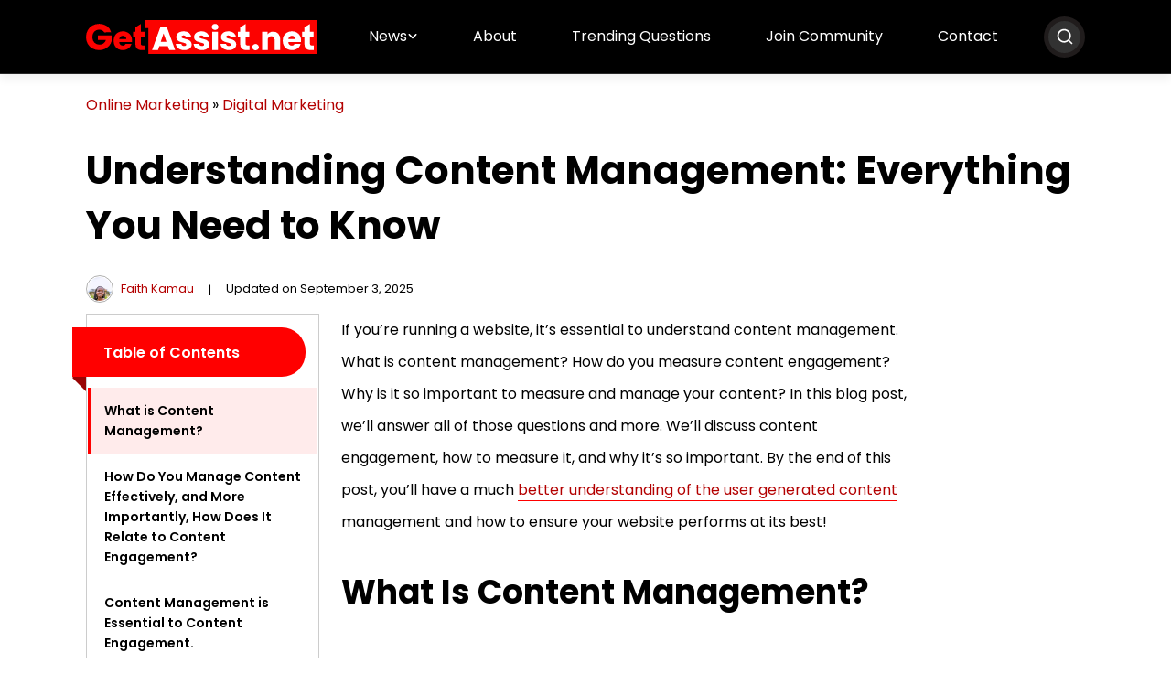

--- FILE ---
content_type: text/html; charset=UTF-8
request_url: https://getassist.net/understanding-content-management/
body_size: 17005
content:
<!DOCTYPE html>
<html lang="en-US">

<head>
    <meta charset="UTF-8">
    <meta name="viewport" content="width=device-width, initial-scale=1.0">
    <meta name="google-site-verification" content="4Hd_Yt8weUHegz1_002x-KLQ0JE-lPPnRG_rvg8hyqc" />
	<link rel="preload" href="/wp-content/themes/getassist.net/min/405055dd680fa1dcdfa2.woff2" fetchpriority="highest" as="font" crossorigin="">
	<link rel="preload" href="/wp-content/themes/getassist.net/min/08491d3f7fe7ae88ef44.woff2" fetchpriority="highest" as="font" crossorigin="">
	<link rel="preload" href="/wp-content/themes/getassist.net/min/91145014c0350c248ed2.woff2" fetchpriority="highest" as="font" crossorigin="">
	<link rel="preload" href="/wp-content/themes/getassist.net/min/d86662fe776dae29ea78.woff2" fetchpriority="highest" as="font" crossorigin="">
	<style>
		@font-face {
			font-display: swap;
			font-family: Poppins;
			font-style: normal;
			font-weight: 400;
			src: url(/wp-content/themes/getassist.net/min/405055dd680fa1dcdfa2.woff2) format("woff2"), url(/wp-content/themes/getassist.net/min/80946c0880373b223d9c.ttf) format("truetype")
		}

		@font-face {
			font-display: swap;
			font-family: Poppins;
			font-style: normal;
			font-weight: 500;
			src: url(/wp-content/themes/getassist.net/min/08491d3f7fe7ae88ef44.woff2) format("woff2"), url(/wp-content/themes/getassist.net/min/c5bf954f85d4e113650f.ttf) format("truetype")
		}

		@font-face {
			font-display: swap;
			font-family: Poppins;
			font-style: normal;
			font-weight: 600;
			src: url(/wp-content/themes/getassist.net/min/91145014c0350c248ed2.woff2) format("woff2"), url(/wp-content/themes/getassist.net/min/fbef39d5dbe4970ac472.ttf) format("truetype")
		}

		@font-face {
			font-display: swap;
			font-family: Poppins;
			font-style: normal;
			font-weight: 700;
			src: url(/wp-content/themes/getassist.net/min/d86662fe776dae29ea78.woff2) format("woff2"), url(/wp-content/themes/getassist.net/min/69376764e54ecb0c5b5b.ttf) format("truetype")
		}
	</style>
    <meta name='robots' content='index, follow, max-image-preview:large, max-snippet:-1, max-video-preview:-1' />
	<style>img:is([sizes="auto" i], [sizes^="auto," i]) { contain-intrinsic-size: 3000px 1500px }</style>
	
	<!-- This site is optimized with the Yoast SEO plugin v26.7 - https://yoast.com/wordpress/plugins/seo/ -->
	<title>Understanding Content Management: Everything You Need to Know</title>
	<meta name="description" content="By the end of this post, you&#039;ll have a much better understanding of content management and how to ensure your website performs at its best!" />
	<link rel="canonical" href="https://getassist.net/understanding-content-management/" />
	<meta property="og:locale" content="en_US" />
	<meta property="og:type" content="article" />
	<meta property="og:title" content="Understanding Content Management: Everything You Need to Know" />
	<meta property="og:description" content="By the end of this post, you&#039;ll have a much better understanding of content management and how to ensure your website performs at its best!" />
	<meta property="og:url" content="https://getassist.net/understanding-content-management/" />
	<meta property="og:site_name" content="Get Assistance with Your technical Products and Accounts" />
	<meta property="article:published_time" content="2022-09-15T11:12:53+00:00" />
	<meta property="article:modified_time" content="2025-09-03T05:31:31+00:00" />
	<meta property="og:image" content="https://getassist.net/wp-content/uploads/2022/09/CMS.webp" />
	<meta property="og:image:width" content="1000" />
	<meta property="og:image:height" content="600" />
	<meta property="og:image:type" content="image/webp" />
	<meta name="author" content="Faith Kamau" />
	<meta name="twitter:card" content="summary_large_image" />
	<meta name="twitter:label1" content="Written by" />
	<meta name="twitter:data1" content="Faith Kamau" />
	<meta name="twitter:label2" content="Est. reading time" />
	<meta name="twitter:data2" content="4 minutes" />
	<script type="application/ld+json" class="yoast-schema-graph">{"@context":"https://schema.org","@graph":[{"@type":"Article","@id":"https://getassist.net/understanding-content-management/#article","isPartOf":{"@id":"https://getassist.net/understanding-content-management/"},"author":{"name":"Faith Kamau","@id":"https://getassist.net/#/schema/person/46d0e8af094301ff4c75ca97f8765201"},"headline":"Understanding Content Management: Everything You Need to Know","datePublished":"2022-09-15T11:12:53+00:00","dateModified":"2025-09-03T05:31:31+00:00","mainEntityOfPage":{"@id":"https://getassist.net/understanding-content-management/"},"wordCount":841,"publisher":{"@id":"https://getassist.net/#organization"},"image":{"@id":"https://getassist.net/understanding-content-management/#primaryimage"},"thumbnailUrl":"https://getassist.net/wp-content/uploads/2022/09/CMS.webp","articleSection":["Digital Marketing"],"inLanguage":"en-US"},{"@type":"WebPage","@id":"https://getassist.net/understanding-content-management/","url":"https://getassist.net/understanding-content-management/","name":"Understanding Content Management: Everything You Need to Know","isPartOf":{"@id":"https://getassist.net/#website"},"primaryImageOfPage":{"@id":"https://getassist.net/understanding-content-management/#primaryimage"},"image":{"@id":"https://getassist.net/understanding-content-management/#primaryimage"},"thumbnailUrl":"https://getassist.net/wp-content/uploads/2022/09/CMS.webp","datePublished":"2022-09-15T11:12:53+00:00","dateModified":"2025-09-03T05:31:31+00:00","description":"By the end of this post, you'll have a much better understanding of content management and how to ensure your website performs at its best!","breadcrumb":{"@id":"https://getassist.net/understanding-content-management/#breadcrumb"},"inLanguage":"en-US","potentialAction":[{"@type":"ReadAction","target":["https://getassist.net/understanding-content-management/"]}]},{"@type":"ImageObject","inLanguage":"en-US","@id":"https://getassist.net/understanding-content-management/#primaryimage","url":"https://getassist.net/wp-content/uploads/2022/09/CMS.webp","contentUrl":"https://getassist.net/wp-content/uploads/2022/09/CMS.webp","width":1000,"height":600,"caption":"content management"},{"@type":"BreadcrumbList","@id":"https://getassist.net/understanding-content-management/#breadcrumb","itemListElement":[{"@type":"ListItem","position":1,"name":"Online Marketing","item":"https://getassist.net/category/online-marketing/"},{"@type":"ListItem","position":2,"name":"Digital Marketing","item":"https://getassist.net/category/online-marketing/digital-marketing/"},{"@type":"ListItem","position":3,"name":"Understanding Content Management: Everything You Need to Know"}]},{"@type":"WebSite","@id":"https://getassist.net/#website","url":"https://getassist.net/","name":"Get Assistance with Your technical Products and Accounts","description":"","publisher":{"@id":"https://getassist.net/#organization"},"potentialAction":[{"@type":"SearchAction","target":{"@type":"EntryPoint","urlTemplate":"https://getassist.net/?s={search_term_string}"},"query-input":{"@type":"PropertyValueSpecification","valueRequired":true,"valueName":"search_term_string"}}],"inLanguage":"en-US"},{"@type":"Organization","@id":"https://getassist.net/#organization","name":"GetAssist.net","url":"https://getassist.net/","logo":{"@type":"ImageObject","inLanguage":"en-US","@id":"https://getassist.net/#/schema/logo/image/","url":"https://getassist.net/wp-content/uploads/2019/11/cropped-logo.png","contentUrl":"https://getassist.net/wp-content/uploads/2019/11/cropped-logo.png","width":400,"height":134,"caption":"GetAssist.net"},"image":{"@id":"https://getassist.net/#/schema/logo/image/"}},{"@type":"Person","@id":"https://getassist.net/#/schema/person/46d0e8af094301ff4c75ca97f8765201","name":"Faith Kamau","image":{"@type":"ImageObject","inLanguage":"en-US","@id":"https://getassist.net/#/schema/person/image/","url":"https://getassist.net/wp-content/uploads/2025/07/Faith-Kamau.webp","contentUrl":"https://getassist.net/wp-content/uploads/2025/07/Faith-Kamau.webp","caption":"Faith Kamau"},"description":"Follow Me: • Digital Marketing Writer and Editor Faith Kamau, an editor and digital marketing writer having years of experience in this niche. She is a marketing strategist who has vast experience in developing and executing plans. Her comprehensive marketing articles help individuals and businesses to meet their goals. At GetAssist, she writes on marketing, marketing strategy, marketing consultancy, content strategy, digital marketing, and content marketing. She has worked at Letaji as a Social Media Marketer and Web Designer before joining GetAssist. Kamau works with an approach of creativity, moving forward with well-judged strategy and user-centered thinking. She also holds the responsibility of editing content before submission, helping her to provide reader-friendly and reliable content.","url":"https://getassist.net/author/faith-kamau/"}]}</script>
	<!-- / Yoast SEO plugin. -->


<!-- This site is optimized with the WP Speed Omnium plugin v1.0 -->
              <script> 
                    const loadScriptsTimer=setTimeout(loadScripts,5*1000);
                    function loadScripts(){document.querySelectorAll(`script[data-type="omniumLazyLoad"]`).forEach(function(elem){elem.setAttribute("src",elem.getAttribute("data-src")); elem.removeAttribute("data-src");elem.removeAttribute("data-type");})}
              </script>
              <!-- / WP Speed Omnium plugin. -->
<style id='classic-theme-styles-inline-css'>
/*! This file is auto-generated */
.wp-block-button__link{color:#fff;background-color:#32373c;border-radius:9999px;box-shadow:none;text-decoration:none;padding:calc(.667em + 2px) calc(1.333em + 2px);font-size:1.125em}.wp-block-file__button{background:#32373c;color:#fff;text-decoration:none}
</style>
<link rel='stylesheet' id='push-style-css' href='https://getassist.net/wp-content/plugins/push%20notification/style.css?ver=6.8.3' media='all' />
<link rel='stylesheet' id='image-zoom-css' href='https://getassist.net/wp-content/plugins/wp-image-modal/assets/css/minified/style.min.css?ver=1.0' media='all' />
<link rel='stylesheet' id='getassist-css' href='https://getassist.net/wp-content/themes/getassist.net/min/frontend/css/minified/style.min.131dae6992b0820682c7.css' media='all' />
<script id="jquery-core-js" data-type="omniumLazyLoad" data-src="https://getassist.net/wp-includes/js/jquery/jquery.min.js?ver=3.7.1"></script>
<!-- Google tag (gtag.js) -->
<script async data-type="omniumLazyLoad" data-src="https://www.googletagmanager.com/gtag/js?id=G-PJKLQC2RNS"></script>
<script data-type="omniumLazyLoad" data-src="[data-uri]"></script>
<script type="text/javascript" data-type="omniumLazyLoad" data-src="[data-uri]"></script>

<script async
     crossorigin="anonymous" data-type="omniumLazyLoad" data-src="https://pagead2.googlesyndication.com/pagead/js/adsbygoogle.js?client=ca-pub-4464890519965808"></script>
	<script async nonce="BjfU4hJOHuox_kuOpYcHYA" data-type="omniumLazyLoad" data-src="https://fundingchoicesmessages.google.com/i/pub-4464890519965808?ers=1"></script><script nonce="BjfU4hJOHuox_kuOpYcHYA" data-type="omniumLazyLoad" data-src="[data-uri]"></script>


    <!-- Google Tag Manager -->
<script data-type="omniumLazyLoad" data-src="[data-uri]"></script>
    <!-- End Google Tag Manager -->

    <link rel="icon" href="https://getassist.net/wp-content/uploads/2022/02/ga-logo-150x150.png" sizes="32x32" />
<link rel="icon" href="https://getassist.net/wp-content/uploads/2022/02/ga-logo.png" sizes="192x192" />
<link rel="apple-touch-icon" href="https://getassist.net/wp-content/uploads/2022/02/ga-logo.png" />
<meta name="msapplication-TileImage" content="https://getassist.net/wp-content/uploads/2022/02/ga-logo.png" />
		<style id="wp-custom-css">
			ins.ga-ads:empty {
    background: #ccc;
    position: relative;
    display: flex !important;
    align-items: center;
    justify-content: center;
}

ins.ga-ads:empty:before {
    border: 2px solid #00000063;
    color: #00000063;
    border-radius: 50%;
    content: "Ad";
    width: 48px;
    height: 48px;
    display: flex;
    align-items: center;
    justify-content: center;
    position: absolute;
    left: 50%;
    top: 50%;
    transform: translate(-50%, -50%);
}

ins.ga-ads-280 {
    min-height: 280px;
    width: 100%;
}

.clear-both {
	clear: both;
}		</style>
		</head>

<body class="wp-singular post-template-default single single-post postid-38782 single-format-standard wp-custom-logo wp-theme-getassistnet"	  
<noscript><iframe src="https://www.googletagmanager.com/ns.html?id=GTM-KN6N4QRX"
height="0" width="0" style="display:none;visibility:hidden"></iframe></noscript>
<!-- End Google Tag Manager (noscript) -->
	

    <header>
	  <!-- header start -->
        <div class="navigation-menu bg-black">
            <div class="container">
                <div class="site-navbar">
                    <a href="https://getassist.net/" class="site-logo me-md-0 me-3" ><img src="https://getassist.net/wp-content/uploads/2023/05/logo.svg" alt=""width="100%"height="100%" class="img-fluid" aria-label="logo"></a>                    <div class="d-flex align-items-center nav-toggler-container">
                        <div class="nav-toggler">
                            <svg xmlns="http://www.w3.org/2000/svg" width="25" height="21" viewbox="0 0 25 21" fill="#000" aria-label="toggle">
                                <path
                                    d="M22.9514 14.5215H2.63892C2.43172 14.5215 2.233 14.6038 2.08649 14.7503C1.93998 14.8968 1.85767 15.0955 1.85767 15.3027L1.85767 16.8652C1.85767 17.0724 1.93998 17.2711 2.08649 17.4177C2.233 17.5642 2.43172 17.6465 2.63892 17.6465H22.9514C23.1586 17.6465 23.3573 17.5642 23.5038 17.4177C23.6504 17.2711 23.7327 17.0724 23.7327 16.8652V15.3027C23.7327 15.0955 23.6504 14.8968 23.5038 14.7503C23.3573 14.6038 23.1586 14.5215 22.9514 14.5215ZM22.9514 8.27148H2.63892C2.43172 8.27148 2.233 8.35379 2.08649 8.50031C1.93998 8.64682 1.85767 8.84553 1.85767 9.05273L1.85767 10.6152C1.85767 10.8224 1.93998 11.0211 2.08649 11.1677C2.233 11.3142 2.43172 11.3965 2.63892 11.3965H22.9514C23.1586 11.3965 23.3573 11.3142 23.5038 11.1677C23.6504 11.0211 23.7327 10.8224 23.7327 10.6152V9.05273C23.7327 8.84553 23.6504 8.64682 23.5038 8.50031C23.3573 8.35379 23.1586 8.27148 22.9514 8.27148ZM22.9514 2.02148H2.63892C2.43172 2.02148 2.233 2.10379 2.08649 2.25031C1.93998 2.39682 1.85767 2.59553 1.85767 2.80273L1.85767 4.36523C1.85767 4.57243 1.93998 4.77115 2.08649 4.91766C2.233 5.06417 2.43172 5.14648 2.63892 5.14648H22.9514C23.1586 5.14648 23.3573 5.06417 23.5038 4.91766C23.6504 4.77115 23.7327 4.57243 23.7327 4.36523V2.80273C23.7327 2.59553 23.6504 2.39682 23.5038 2.25031C23.3573 2.10379 23.1586 2.02148 22.9514 2.02148Z" />
                            </svg>                        </div>
												<div class="nav-search-icon">
<svg width="20" height="20" fill="#fff" viewbox="0 0 24 24" xmlns="http://www.w3.org/2000/svg"><path d="M21.71 20.29 18 16.61A9 9 0 1 0 16.61 18l3.68 3.68a1 1 0 0 0 1.42 0 1 1 0 0 0 0-1.39M11 18a7 7 0 1 1 7-7 7 7 0 0 1-7 7"/></svg>
                           </div>
                        <div class="overlay-search">
                            
                            <div id="hero-srch-wrap">
                               
                                <div class="overlay-content">
                                    <form role="search" action="https://getassist.net/">
    <input id="search" type="search" placeholder="Search Here..." value="" name="s" title="Search for:" />
    <button aria-label="Search Submit">
        <svg xmlns="http://www.w3.org/2000/svg" width="16" height="16" viewbox="0 0 16 16" fill="#fff">
                                    <path d="M15.7812 14.0612L12.6656 10.9456C12.525 10.805 12.3344 10.7269 12.1344 10.7269H11.625C12.4875 9.62374 13 8.23624 13 6.72687C13 3.13624 10.0906 0.226868 6.5 0.226868C2.90937 0.226868 0 3.13624 0 6.72687C0 10.3175 2.90937 13.2269 6.5 13.2269C8.00937 13.2269 9.39687 12.7144 10.5 11.8519V12.3612C10.5 12.5612 10.5781 12.7519 10.7187 12.8925L13.8344 16.0081C14.1281 16.3019 14.6031 16.3019 14.8937 16.0081L15.7781 15.1237C16.0719 14.83 16.0719 14.355 15.7812 14.0612ZM6.5 10.7269C4.29062 10.7269 2.5 8.93937 2.5 6.72687C2.5 4.51749 4.2875 2.72687 6.5 2.72687C8.70937 2.72687 10.5 4.51437 10.5 6.72687C10.5 8.93624 8.7125 10.7269 6.5 10.7269Z"/>
                                </svg>    </button>
</form>                                </div>
                            </div>
							<div class="closeSrchBar">
							  <svg width="40" height="40" viewbox="0 0 24 24" fill="#fff" xmlns="http://www.w3.org/2000/svg">
								<path fill-rule="evenodd"
									d="m13.414 12 5.293-5.293a.999.999 0 1 0-1.414-1.414L12 10.586 6.707 5.293a.999.999 0 1 0-1.414 1.414L10.586 12l-5.293 5.293a.999.999 0 1 0 1.414 1.414L12 13.414l5.293 5.293a.997.997 0 0 0 1.414 0 1 1 0 0 0 0-1.414z">
								</path>
							  </svg>
						  </div>
                        </div>
						                    </div>
                    <ul class='parent-menu'><li class='dropdown'>
<a  href='https://getassist.net/news/' title='News' >News</a>
<ul>
<li>
<a  href='https://getassist.net/category/global-tech-news/' title='Global Tech News' >Global Tech News</a>
</li>
</ul>
</li>
<li>
<a  href='https://getassist.net/about-us/' title='About' >About</a>
</li>
<li>
<a  href='https://forum.getassist.net/forums/tech-discussions.5/' title='Trending Questions' >Trending Questions</a>
</li>
<li>
<a  href='https://forum.getassist.net/' title='Join Community' >Join Community</a>
</li>
<li>
<a  href='https://getassist.net/contact-us/' title='Contact' >Contact</a>
</li>
</ul>                </div>
            </div>
        </div>
    </header>
    <div class="container all-page mt-3 mt-md-4 mt-lg-5">
        
<p id="breadcrumbs"><span><span><a href="https://getassist.net/category/online-marketing/">Online Marketing</a></span> » <span><a href="https://getassist.net/category/online-marketing/digital-marketing/">Digital Marketing</a></span></span></p><h1 class="mb-4">
    Understanding Content Management: Everything You Need to Know</h1>
<div class="d-flex align-items-center post-meta">
    <div class="mb-1 mb-md-0 mb-lg-0 p-auth-info">
        <a href="https://getassist.net/author/faith-kamau/"  aria-label="author"><img alt='' src='https://getassist.net/wp-content/uploads/2025/07/Faith-Kamau.webp' srcset='https://getassist.net/wp-content/uploads/2025/07/Faith-Kamau.webp 2x' class='avatar avatar-30 photo img-fluid rounded-circle' height='30' width='30' decoding='async'/></a><a class="ms-2" href="https://getassist.net/author/faith-kamau/">Faith Kamau</a>        <ul class="d-flex m-0 p-0"><li><a href="https://www.linkedin.com/in/faith-kamau-/" rel="nofollow" target="_blank"><svg xmlns="http://www.w3.org/2000/svg" width="16" height="16" viewbox="0 0 16 16" fill="#000">
                                    <path
                                        d="M4.95772 14H2.05522V4.65312H4.95772V14ZM3.50491 3.37812C2.57679 3.37812 1.82397 2.60937 1.82397 1.68124C1.82397 1.23543 2.00107 0.807877 2.31631 0.49264C2.63155 0.177403 3.0591 0.000305176 3.50491 0.000305176C3.95072 0.000305176 4.37828 0.177403 4.69351 0.49264C5.00875 0.807877 5.18585 1.23543 5.18585 1.68124C5.18585 2.60937 4.43272 3.37812 3.50491 3.37812ZM15.8208 14H12.9246V9.44999C12.9246 8.36562 12.9027 6.97499 11.4155 6.97499C9.90647 6.97499 9.67522 8.15312 9.67522 9.37187V14H6.77585V4.65312H9.5596V5.92812H9.60022C9.98772 5.19374 10.9343 4.41874 12.3465 4.41874C15.284 4.41874 15.824 6.35312 15.824 8.86562V14H15.8208Z" />
                                </svg></a></li></ul>    </div>
    <span class="pipe mx-3">|</span>
    <span class="mb-1 mb-md-0 mb-lg-0"> 
        Updated on September 3, 2025    </span>
    </div>        <div class="row mt-lg-5 mt-2 single-page">
            <div class="col-lg-3 mb-4 mb-lg-0">
                <div class="sidebar-main">
					
                            
                                <div class="sidebar-menu-class">
                                    <div class="table-ribbon">
                                        <div class="table-h"><svg id="icon-position" width="20" height="20" fill="none" viewbox="0 0 16 16" xmlns="http://www.w3.org/2000/svg">
                                <path d="m1.4007 10.644h8.1981c0.05266 0 0.10482-0.0103 0.15348-0.0304 0.04866-0.0202 0.09288-0.0497 0.13012-0.087 0.03723-0.0372 0.06677-0.0814 0.0869-0.1301 0.02013-0.0486 0.03048-0.1008 0.03044-0.1534v-1.1982c4e-5 -0.05266-0.01031-0.10481-0.03044-0.15348-0.02013-0.04866-0.04967-0.09287-0.0869-0.13011-0.03724-0.03724-0.08146-0.06677-0.13012-0.08691-0.04866-0.02013-0.10082-0.03047-0.15348-0.03043h-8.1981c-0.05266-4e-5 -0.10481 0.0103-0.15348 0.03043-0.04866 0.02014-0.09288 0.04967-0.13011 0.08691-0.03724 0.03724-0.06677 0.08145-0.08691 0.13011-0.02013 0.04867-0.030475 0.10082-0.030434 0.15348v1.1982c-4.1e-5 0.0526 0.010304 0.1048 0.030434 0.1534 0.02014 0.0487 0.04967 0.0929 0.08691 0.1301 0.03723 0.0373 0.08145 0.0668 0.13011 0.087 0.04867 0.0201 0.10082 0.0304 0.15348 0.0304zm0-8h8.1981c0.05266 4e-5 0.10482-0.0103 0.15348-0.03044 0.04866-0.02013 0.09288-0.04966 0.13012-0.0869 0.03723-0.03724 0.06677-0.08146 0.0869-0.13012s0.03048-0.10082 0.03044-0.15348v-1.1981c4e-5 -0.052659-0.01031-0.10481-0.03044-0.15348s-0.04967-0.092878-0.0869-0.13012c-0.03724-0.037238-0.08146-0.06677-0.13012-0.086904s-0.10082-0.030477-0.15348-0.030436h-8.1981c-0.05266-4.1e-5 -0.10481 0.010302-0.15348 0.030436-0.04866 0.020134-0.09288 0.049666-0.13011 0.086904-0.03724 0.037239-0.06677 0.081454-0.08691 0.13012-0.02013 0.048663-0.030475 0.10082-0.030434 0.15348v1.1981c-4.1e-5 0.05266 0.010304 0.10482 0.030434 0.15348 0.02014 0.04866 0.04967 0.09288 0.08691 0.13012 0.03723 0.03724 0.08145 0.06677 0.13011 0.0869 0.04867 0.02014 0.10082 0.03048 0.15348 0.03044zm13.099 2h-13c-0.13261 0-0.25979 0.05268-0.35356 0.14644-0.09377 0.09377-0.14644 0.22095-0.14644 0.35356v1c0 0.13261 0.052674 0.25978 0.14644 0.35355s0.22095 0.14645 0.35356 0.14645h13c0.1326 0 0.2597-0.05268 0.3535-0.14645s0.1465-0.22094 0.1465-0.35355v-1c0-0.13261-0.0527-0.25979-0.1465-0.35356-0.0938-0.09376-0.2209-0.14644-0.3535-0.14644zm0 8h-13c-0.13261 0-0.25979 0.0527-0.35356 0.1464-0.09377 0.0938-0.14644 0.221-0.14644 0.3536v1c0 0.1326 0.052674 0.2598 0.14644 0.3535 0.09377 0.0938 0.22095 0.1465 0.35356 0.1465h13c0.1326 0 0.2597-0.0527 0.3535-0.1465 0.0938-0.0937 0.1465-0.2209 0.1465-0.3535v-1c0-0.1326-0.0527-0.2598-0.1465-0.3536-0.0938-0.0937-0.2209-0.1464-0.3535-0.1464z" fill="#fff"/>
                            </svg>Table of Contents
                                </div>
                                </div>
                                <ul class="table-list"><li><a href="#what-is-content-management">What is Content Management?</a></li><li><a href="#how-do-you-manage-content-effectively-and-more-importantly-how-does-it-relate-to-content-engagement">How Do You Manage Content Effectively, and More Importantly, How Does It Relate to Content Engagement?</a></li><li><a href="#content-management-is-essential-to-content-engagement">Content Management is Essential to Content Engagement.</a></li><li><a href="#why-is-it-important-to-measure-content-engagement">Why is It Important to Measure Content Engagement?</a></li><li><a href="#seo-tips-for-improving-content-engagement">SEO Tips for Improving Content Engagement:</a></li></ul></ul></div>
                            <!-- side -->
<ins class="adsbygoogle"
     style="display:block"
     data-ad-client="ca-pub-4464890519965808"
     data-ad-slot="2414549346"
     data-ad-format="auto"
     data-full-width-responsive="true"></ins>
<script>
     (adsbygoogle = window.adsbygoogle || []).push({});
</script>				</div>
            </div>
            <div class="col-lg-7">
                
<p>If you&#8217;re running a website, it&#8217;s essential to understand content management. What is content management? How do you measure content engagement? Why is it so important to measure and manage your content? In this blog post, we&#8217;ll answer all of those questions and more. We&#8217;ll discuss content engagement, how to measure it, and why it&#8217;s so important. By the end of this post, you&#8217;ll have a much <a href="https://getassist.net/benefits-of-user-generated-content/">better understanding of the user generated content </a>management and how to ensure your website performs at its best!</p>



<h2 id='what-is-content-management'><strong>What is Content Management?</strong></h2>



<p>Content management is the process of planning, creating, and controlling content. It includes developing strategies and systems to manage content throughout its lifecycle. Content management can be applied to any content, including text, images, videos, and documents. There are many different content management systems available. Some are web-based, while others are installed on a server. Some are open source, while others are proprietary. The right content management system for your organization will depend on your needs and budget.</p>



<h2 id='how-do-you-manage-content-effectively-and-more-importantly-how-does-it-relate-to-content-engagement'><strong>How Do You Manage Content Effectively, and More Importantly, How Does It Relate to Content Engagement?</strong></h2>



<p>Content management is creating, editing, publishing, and maintaining content. It&#8217;s a complex task that requires careful planning and execution. There are many different factors to consider when managing content, including:</p><div  style="clear:both;float:left;width:100%;margin:0 0 20px 0;"><!-- before content -->
<ins class="adsbygoogle ga-ads ga-ads-280"
     style="display:block"
     data-ad-client="ca-pub-4464890519965808"
     data-ad-slot="7354099652"
     data-ad-format="auto"
     data-full-width-responsive="true"></ins>
<script>
     (adsbygoogle = window.adsbygoogle || []).push({});
</script></div>



<ul class="wp-block-list">
<li>The type of content you&#8217;re creating (e.g., blog posts, ebooks, whitepapers)</li>



<li>Your target audience (e.g., their needs, wants, and pain points)</li>



<li>Your distribution channels (e.g., social media, email marketing)</li>



<li>Your resources (e.g., time, budget, team members)</li>
</ul>



<p>You can use many different tools and strategies to manage your content effectively. But before we get into that, let&#8217;s first examine why content management is so important.</p>



<h2 id='content-management-is-essential-to-content-engagement'><strong>Content Management is Essential to Content Engagement.</strong></h2>



<p>Content engagement is getting your target audience to interact with your content. It&#8217;s the key to driving results from your content marketing efforts. And it all starts with creating high-quality, relevant, and engaging content.</p>



<p>But simply creating great content isn&#8217;t enough. You also need to ensure that your target audience sees and interacts with it. That&#8217;s where <a href="https://getassist.net/how-to-become-guru-of-content-creation/">effective content management</a> comes in. By managing your content effectively, you can ensure that your target audience will see and engage with your content, ultimately leading to better results for your business. There are several different ways to measure content engagement, including:</p><div  style="clear:both;float:left;width:100%;margin:0 0 20px 0;"><ins class="adsbygoogle ga-ads ga-ads-280"
     style="display:block; text-align:center;"
     data-ad-layout="in-article"
     data-ad-format="fluid"
     data-ad-client="ca-pub-4464890519965808"
     data-ad-slot="2400224716"></ins>
<script>
     (adsbygoogle = window.adsbygoogle || []).push({});
</script></div>



<ul class="wp-block-list">
<li>Time on page</li>



<li>Pages per visit</li>



<li>Bounce rate</li>



<li>Shares and likes</li>



<li>Comments and reviews</li>
</ul>



<p>These metrics can give you insights into how your target audience interacts with your content. By monitoring these metrics, you can make changes to improve content engagement. For example, if you see people spending very little time on your website, you may need to make changes to the design or the content itself. Or, if you see that people are bouncing off your site after only viewing one page, you may need to ensure that your content is more relevant and engaging.</p>



<p>Content management is essential to content engagement because it helps ensure that your target audience sees and interacts with your content. Without effective content management, your content marketing efforts will likely fall flat.</p>



<h2 id='why-is-it-important-to-measure-content-engagement'><strong>Why is It Important to Measure Content Engagement?</strong></h2>



<p>Content engagement is important because it&#8217;s the key to driving results from your content marketing efforts. By monitoring metrics such as time on page, pages per visit, and bounce rate, you can get insights into how your target audience interacts with your content. And by making changes to improve content engagement, you can drive more traffic and conversions from your content marketing campaigns.</p>



<h2 id='seo-tips-for-improving-content-engagement'><strong>SEO Tips for Improving Content Engagement:</strong></h2>



<p>If you want to improve your content engagement, there are a few things you can do:</p>



<ol class="wp-block-list">
<li>Make sure your content is high quality and informative. No one wants to read something boring or full of errors.</li>



<li>Use keyword-rich titles and descriptions. This will help your content appear in search engines, making it more likely that people will find and read it.</li>



<li>Promote your content through social media and other channels. The more people see your content, the greater the chance that someone will engage with it.</li>



<li>Don&#8217;t forget to measure your results!</li>
</ol>



<p>Use analytics tools to track how much traffic your content is getting, how long people spend on it, and what kind of engagement they have. This feedback will help you fine-tune your content strategy and ensure that your efforts are paying off.</p>



<p>In conclusion, content management is a process of creating, editing, publishing, and maintaining content. It includes developing strategies and systems to manage content throughout its life cycle. It helps ensure that the target audience sees and engages with the content. It is essential to measure content engagement because it&#8217;s the key to driving results from your content marketing efforts. By monitoring metrics such as time on page, pages per visit, and bounce rate, you can get insights into how your target audience interacts with your content. And by making changes to improve content engagement, you can drive more traffic and conversions from your content marketing campaigns.</p>



<br><br><center><hr style="width:10%;background: #000000; height:1px;"></center>
</p><!-- Display ads Auto deskt 1 -->
<ins class="adsbygoogle ga-ads ga-ads-280"
     style="display:block"
     data-ad-client="ca-pub-4464890519965808"
     data-ad-slot="6534293570"
     data-ad-format="auto"
     data-full-width-responsive="true"></ins>
<script>
     (adsbygoogle = window.adsbygoogle || []).push({});
</script>
</br><div class="written-by row align-items-center mx-0">
                            <div class="col-md-2  mb-2 mb-lg-0 ps-lg-4">
                                <img src="https://getassist.net/wp-content/uploads/2025/07/Faith-Kamau.webp" class="img-fluid rounded-circle p-1" alt="Faith Kamau" width="100" height="100" />
                            </div>
                            <div class="col-md-10">
                                <div class="author-name mb-2">
                                    <a href="https://getassist.net/author/faith-kamau/">Faith Kamau</a>
                                </div>
                                <p class="author-bio mb-0">Digital Marketing Writer and Editor</p><hr class="my-2"/><ul class="list-unstyled top-social-icon m-0 p-0"><li><a href="https://www.linkedin.com/in/faith-kamau-/" rel="nofollow" target="_blank" aria-label="linkedin"><svg xmlns="http://www.w3.org/2000/svg" width="16" height="16" viewbox="0 0 16 16" fill="#000">
                                    <path
                                        d="M4.95772 14H2.05522V4.65312H4.95772V14ZM3.50491 3.37812C2.57679 3.37812 1.82397 2.60937 1.82397 1.68124C1.82397 1.23543 2.00107 0.807877 2.31631 0.49264C2.63155 0.177403 3.0591 0.000305176 3.50491 0.000305176C3.95072 0.000305176 4.37828 0.177403 4.69351 0.49264C5.00875 0.807877 5.18585 1.23543 5.18585 1.68124C5.18585 2.60937 4.43272 3.37812 3.50491 3.37812ZM15.8208 14H12.9246V9.44999C12.9246 8.36562 12.9027 6.97499 11.4155 6.97499C9.90647 6.97499 9.67522 8.15312 9.67522 9.37187V14H6.77585V4.65312H9.5596V5.92812H9.60022C9.98772 5.19374 10.9343 4.41874 12.3465 4.41874C15.284 4.41874 15.824 6.35312 15.824 8.86562V14H15.8208Z" />
                                </svg></a></li></ul>  </div>
                        </div>            </div>
            <div class="col-lg-2 mt-2">
                <div class="sidebar-fix-add">
<!-- sidebar fix ads -->
<ins class="adsbygoogle"
     style="display:block"
     data-ad-client="ca-pub-4464890519965808"
     data-ad-slot="1259348063"
     data-ad-format="auto"
     data-full-width-responsive="true"></ins>
<script>
     (adsbygoogle = window.adsbygoogle || []).push({});
</script>

</div>
            </div>
        </div>
    </div>

<div class="container mt-lg-5 mt-md-4 mt-3">
    <div class="section-title-2 mb-3"><span>Related Posts</span></div>    <div class="row">
        <div class="col-lg-3 col-md-6"><div class="card">
                            <div class="card-img placeholder-img"><a href="https://getassist.net/guide-to-building-a-long-lasting-marketing-strategy/" >
                                        <img width="1000" height="600" src="https://getassist.net/wp-content/uploads/2026/01/marketing-stargety.webp" class="img-fluid wp-post-image" alt="marketing stargety" decoding="async" fetchpriority="high" srcset="https://getassist.net/wp-content/uploads/2026/01/marketing-stargety.webp 1000w, https://getassist.net/wp-content/uploads/2026/01/marketing-stargety-300x180.webp 300w, https://getassist.net/wp-content/uploads/2026/01/marketing-stargety-768x461.webp 768w, https://getassist.net/wp-content/uploads/2026/01/marketing-stargety-150x90.webp 150w" sizes="(max-width: 1000px) 100vw, 1000px" />
                                    </a></div><div class="p-3"><a href="https://getassist.net/category/online-marketing/digital-marketing/" class="card-cat">Digital Marketing</a><span class="date-b d-flex align-items-center"><svg class="me-2" fill="none" width="17" height="17" viewbox="0 0 17 17" xmlns="http://www.w3.org/2000/svg">
                                    <path d="m1.0131 15.227c0 0.8281 0.67188 1.5 1.5 1.5h11c0.8281 0 1.5-0.6719 1.5-1.5v-8.5h-14v8.5zm10-6.125c0-0.20625 0.1687-0.375 0.375-0.375h1.25c0.2062 0 0.375 0.16875 0.375 0.375v1.25c0 0.2062-0.1688 0.375-0.375 0.375h-1.25c-0.2063 0-0.375-0.1688-0.375-0.375v-1.25zm0 4c0-0.2063 0.1687-0.375 0.375-0.375h1.25c0.2062 0 0.375 0.1687 0.375 0.375v1.25c0 0.2062-0.1688 0.375-0.375 0.375h-1.25c-0.2063 0-0.375-0.1688-0.375-0.375v-1.25zm-4-4c0-0.20625 0.16875-0.375 0.375-0.375h1.25c0.20625 0 0.375 0.16875 0.375 0.375v1.25c0 0.2062-0.16875 0.375-0.375 0.375h-1.25c-0.20625 0-0.375-0.1688-0.375-0.375v-1.25zm0 4c0-0.2063 0.16875-0.375 0.375-0.375h1.25c0.20625 0 0.375 0.1687 0.375 0.375v1.25c0 0.2062-0.16875 0.375-0.375 0.375h-1.25c-0.20625 0-0.375-0.1688-0.375-0.375v-1.25zm-4-4c0-0.20625 0.16875-0.375 0.375-0.375h1.25c0.20625 0 0.375 0.16875 0.375 0.375v1.25c0 0.2062-0.16875 0.375-0.375 0.375h-1.25c-0.20625 0-0.375-0.1688-0.375-0.375v-1.25zm0 4c0-0.2063 0.16875-0.375 0.375-0.375h1.25c0.20625 0 0.375 0.1687 0.375 0.375v1.25c0 0.2062-0.16875 0.375-0.375 0.375h-1.25c-0.20625 0-0.375-0.1688-0.375-0.375v-1.25zm10.5-10.375h-1.5v-1.5c0-0.275-0.225-0.5-0.5-0.5h-1c-0.275 0-0.5 0.225-0.5 0.5v1.5h-4v-1.5c0-0.275-0.225-0.5-0.5-0.5h-1c-0.275 0-0.5 0.225-0.5 0.5v1.5h-1.5c-0.82812 0-1.5 0.67187-1.5 1.5v1.5h14v-1.5c0-0.82813-0.6719-1.5-1.5-1.5z" fill="#595959"/>
                                </svg>January 13, 2026</span><a href="https://getassist.net/guide-to-building-a-long-lasting-marketing-strategy/"  class="card-title">
                    A Complete Guide to Building a Marketing Strategy That Lasts
                </a><hr/><a href="https://getassist.net/author/faith-kamau/" class="me-2" aria-label="author"><img alt='' src='https://getassist.net/wp-content/uploads/2025/07/Faith-Kamau.webp' srcset='https://getassist.net/wp-content/uploads/2025/07/Faith-Kamau.webp 2x' class='avatar avatar-45 photo img-fluid shadow rounded-circle' height='45' width='45' decoding='async'/></a><a class="author-name" href="https://getassist.net/author/faith-kamau/">Faith Kamau</a></div></div></div><div class="col-lg-3 col-md-6"><div class="card">
                            <div class="card-img placeholder-img"><a href="https://getassist.net/why-companies-fail-at-online-marketing/" >
                                        <img width="1000" height="600" src="https://getassist.net/wp-content/uploads/2025/11/why-companies-fail-at-online-marketing.webp" class="img-fluid wp-post-image" alt="why companies fail at online marketing" decoding="async" loading="lazy" srcset="https://getassist.net/wp-content/uploads/2025/11/why-companies-fail-at-online-marketing.webp 1000w, https://getassist.net/wp-content/uploads/2025/11/why-companies-fail-at-online-marketing-300x180.webp 300w, https://getassist.net/wp-content/uploads/2025/11/why-companies-fail-at-online-marketing-768x461.webp 768w, https://getassist.net/wp-content/uploads/2025/11/why-companies-fail-at-online-marketing-150x90.webp 150w" sizes="auto, (max-width: 1000px) 100vw, 1000px" />
                                    </a></div><div class="p-3"><a href="https://getassist.net/category/online-marketing/digital-marketing/" class="card-cat">Digital Marketing</a><span class="date-b d-flex align-items-center"><svg class="me-2" fill="none" width="17" height="17" viewbox="0 0 17 17" xmlns="http://www.w3.org/2000/svg">
                                    <path d="m1.0131 15.227c0 0.8281 0.67188 1.5 1.5 1.5h11c0.8281 0 1.5-0.6719 1.5-1.5v-8.5h-14v8.5zm10-6.125c0-0.20625 0.1687-0.375 0.375-0.375h1.25c0.2062 0 0.375 0.16875 0.375 0.375v1.25c0 0.2062-0.1688 0.375-0.375 0.375h-1.25c-0.2063 0-0.375-0.1688-0.375-0.375v-1.25zm0 4c0-0.2063 0.1687-0.375 0.375-0.375h1.25c0.2062 0 0.375 0.1687 0.375 0.375v1.25c0 0.2062-0.1688 0.375-0.375 0.375h-1.25c-0.2063 0-0.375-0.1688-0.375-0.375v-1.25zm-4-4c0-0.20625 0.16875-0.375 0.375-0.375h1.25c0.20625 0 0.375 0.16875 0.375 0.375v1.25c0 0.2062-0.16875 0.375-0.375 0.375h-1.25c-0.20625 0-0.375-0.1688-0.375-0.375v-1.25zm0 4c0-0.2063 0.16875-0.375 0.375-0.375h1.25c0.20625 0 0.375 0.1687 0.375 0.375v1.25c0 0.2062-0.16875 0.375-0.375 0.375h-1.25c-0.20625 0-0.375-0.1688-0.375-0.375v-1.25zm-4-4c0-0.20625 0.16875-0.375 0.375-0.375h1.25c0.20625 0 0.375 0.16875 0.375 0.375v1.25c0 0.2062-0.16875 0.375-0.375 0.375h-1.25c-0.20625 0-0.375-0.1688-0.375-0.375v-1.25zm0 4c0-0.2063 0.16875-0.375 0.375-0.375h1.25c0.20625 0 0.375 0.1687 0.375 0.375v1.25c0 0.2062-0.16875 0.375-0.375 0.375h-1.25c-0.20625 0-0.375-0.1688-0.375-0.375v-1.25zm10.5-10.375h-1.5v-1.5c0-0.275-0.225-0.5-0.5-0.5h-1c-0.275 0-0.5 0.225-0.5 0.5v1.5h-4v-1.5c0-0.275-0.225-0.5-0.5-0.5h-1c-0.275 0-0.5 0.225-0.5 0.5v1.5h-1.5c-0.82812 0-1.5 0.67187-1.5 1.5v1.5h14v-1.5c0-0.82813-0.6719-1.5-1.5-1.5z" fill="#595959"/>
                                </svg>November 17, 2025</span><a href="https://getassist.net/why-companies-fail-at-online-marketing/"  class="card-title">
                    Why Do So Many Companies Fail at Online Marketing?
                </a><hr/><a href="https://getassist.net/author/faith-kamau/" class="me-2" aria-label="author"><img alt='' src='https://getassist.net/wp-content/uploads/2025/07/Faith-Kamau.webp' srcset='https://getassist.net/wp-content/uploads/2025/07/Faith-Kamau.webp 2x' class='avatar avatar-45 photo img-fluid shadow rounded-circle' height='45' width='45' loading='lazy' decoding='async'/></a><a class="author-name" href="https://getassist.net/author/faith-kamau/">Faith Kamau</a></div></div></div><div class="col-lg-3 col-md-6"><div class="card">
                            <div class="card-img placeholder-img"><a href="https://getassist.net/klaviyo-alternatives-for-ecommerce-marketing/" >
                                        <img width="1000" height="600" src="https://getassist.net/wp-content/uploads/2025/11/Klaviyo-Alternatives.webp" class="img-fluid wp-post-image" alt="Klaviyo Alternatives" decoding="async" loading="lazy" srcset="https://getassist.net/wp-content/uploads/2025/11/Klaviyo-Alternatives.webp 1000w, https://getassist.net/wp-content/uploads/2025/11/Klaviyo-Alternatives-300x180.webp 300w, https://getassist.net/wp-content/uploads/2025/11/Klaviyo-Alternatives-768x461.webp 768w, https://getassist.net/wp-content/uploads/2025/11/Klaviyo-Alternatives-150x90.webp 150w" sizes="auto, (max-width: 1000px) 100vw, 1000px" />
                                    </a></div><div class="p-3"><a href="https://getassist.net/category/online-marketing/digital-marketing/" class="card-cat">Digital Marketing</a><span class="date-b d-flex align-items-center"><svg class="me-2" fill="none" width="17" height="17" viewbox="0 0 17 17" xmlns="http://www.w3.org/2000/svg">
                                    <path d="m1.0131 15.227c0 0.8281 0.67188 1.5 1.5 1.5h11c0.8281 0 1.5-0.6719 1.5-1.5v-8.5h-14v8.5zm10-6.125c0-0.20625 0.1687-0.375 0.375-0.375h1.25c0.2062 0 0.375 0.16875 0.375 0.375v1.25c0 0.2062-0.1688 0.375-0.375 0.375h-1.25c-0.2063 0-0.375-0.1688-0.375-0.375v-1.25zm0 4c0-0.2063 0.1687-0.375 0.375-0.375h1.25c0.2062 0 0.375 0.1687 0.375 0.375v1.25c0 0.2062-0.1688 0.375-0.375 0.375h-1.25c-0.2063 0-0.375-0.1688-0.375-0.375v-1.25zm-4-4c0-0.20625 0.16875-0.375 0.375-0.375h1.25c0.20625 0 0.375 0.16875 0.375 0.375v1.25c0 0.2062-0.16875 0.375-0.375 0.375h-1.25c-0.20625 0-0.375-0.1688-0.375-0.375v-1.25zm0 4c0-0.2063 0.16875-0.375 0.375-0.375h1.25c0.20625 0 0.375 0.1687 0.375 0.375v1.25c0 0.2062-0.16875 0.375-0.375 0.375h-1.25c-0.20625 0-0.375-0.1688-0.375-0.375v-1.25zm-4-4c0-0.20625 0.16875-0.375 0.375-0.375h1.25c0.20625 0 0.375 0.16875 0.375 0.375v1.25c0 0.2062-0.16875 0.375-0.375 0.375h-1.25c-0.20625 0-0.375-0.1688-0.375-0.375v-1.25zm0 4c0-0.2063 0.16875-0.375 0.375-0.375h1.25c0.20625 0 0.375 0.1687 0.375 0.375v1.25c0 0.2062-0.16875 0.375-0.375 0.375h-1.25c-0.20625 0-0.375-0.1688-0.375-0.375v-1.25zm10.5-10.375h-1.5v-1.5c0-0.275-0.225-0.5-0.5-0.5h-1c-0.275 0-0.5 0.225-0.5 0.5v1.5h-4v-1.5c0-0.275-0.225-0.5-0.5-0.5h-1c-0.275 0-0.5 0.225-0.5 0.5v1.5h-1.5c-0.82812 0-1.5 0.67187-1.5 1.5v1.5h14v-1.5c0-0.82813-0.6719-1.5-1.5-1.5z" fill="#595959"/>
                                </svg>November 4, 2025</span><a href="https://getassist.net/klaviyo-alternatives-for-ecommerce-marketing/"  class="card-title">
                    Top 4 Klaviyo Alternatives for Smarter E-Commerce Marketing in 2025
                </a><hr/><a href="https://getassist.net/author/faith-kamau/" class="me-2" aria-label="author"><img alt='' src='https://getassist.net/wp-content/uploads/2025/07/Faith-Kamau.webp' srcset='https://getassist.net/wp-content/uploads/2025/07/Faith-Kamau.webp 2x' class='avatar avatar-45 photo img-fluid shadow rounded-circle' height='45' width='45' loading='lazy' decoding='async'/></a><a class="author-name" href="https://getassist.net/author/faith-kamau/">Faith Kamau</a></div></div></div><div class="col-lg-3 col-md-6"><div class="card">
                            <div class="card-img placeholder-img"><a href="https://getassist.net/wepbound/" >
                                        <img width="1000" height="600" src="https://getassist.net/wp-content/uploads/2025/01/discover-wepbond-.webp" class="img-fluid wp-post-image" alt="discover wepbond" decoding="async" loading="lazy" srcset="https://getassist.net/wp-content/uploads/2025/01/discover-wepbond-.webp 1000w, https://getassist.net/wp-content/uploads/2025/01/discover-wepbond--300x180.webp 300w, https://getassist.net/wp-content/uploads/2025/01/discover-wepbond--768x461.webp 768w, https://getassist.net/wp-content/uploads/2025/01/discover-wepbond--150x90.webp 150w" sizes="auto, (max-width: 1000px) 100vw, 1000px" />
                                    </a></div><div class="p-3"><a href="https://getassist.net/category/online-marketing/digital-marketing/" class="card-cat">Digital Marketing</a><span class="date-b d-flex align-items-center"><svg class="me-2" fill="none" width="17" height="17" viewbox="0 0 17 17" xmlns="http://www.w3.org/2000/svg">
                                    <path d="m1.0131 15.227c0 0.8281 0.67188 1.5 1.5 1.5h11c0.8281 0 1.5-0.6719 1.5-1.5v-8.5h-14v8.5zm10-6.125c0-0.20625 0.1687-0.375 0.375-0.375h1.25c0.2062 0 0.375 0.16875 0.375 0.375v1.25c0 0.2062-0.1688 0.375-0.375 0.375h-1.25c-0.2063 0-0.375-0.1688-0.375-0.375v-1.25zm0 4c0-0.2063 0.1687-0.375 0.375-0.375h1.25c0.2062 0 0.375 0.1687 0.375 0.375v1.25c0 0.2062-0.1688 0.375-0.375 0.375h-1.25c-0.2063 0-0.375-0.1688-0.375-0.375v-1.25zm-4-4c0-0.20625 0.16875-0.375 0.375-0.375h1.25c0.20625 0 0.375 0.16875 0.375 0.375v1.25c0 0.2062-0.16875 0.375-0.375 0.375h-1.25c-0.20625 0-0.375-0.1688-0.375-0.375v-1.25zm0 4c0-0.2063 0.16875-0.375 0.375-0.375h1.25c0.20625 0 0.375 0.1687 0.375 0.375v1.25c0 0.2062-0.16875 0.375-0.375 0.375h-1.25c-0.20625 0-0.375-0.1688-0.375-0.375v-1.25zm-4-4c0-0.20625 0.16875-0.375 0.375-0.375h1.25c0.20625 0 0.375 0.16875 0.375 0.375v1.25c0 0.2062-0.16875 0.375-0.375 0.375h-1.25c-0.20625 0-0.375-0.1688-0.375-0.375v-1.25zm0 4c0-0.2063 0.16875-0.375 0.375-0.375h1.25c0.20625 0 0.375 0.1687 0.375 0.375v1.25c0 0.2062-0.16875 0.375-0.375 0.375h-1.25c-0.20625 0-0.375-0.1688-0.375-0.375v-1.25zm10.5-10.375h-1.5v-1.5c0-0.275-0.225-0.5-0.5-0.5h-1c-0.275 0-0.5 0.225-0.5 0.5v1.5h-4v-1.5c0-0.275-0.225-0.5-0.5-0.5h-1c-0.275 0-0.5 0.225-0.5 0.5v1.5h-1.5c-0.82812 0-1.5 0.67187-1.5 1.5v1.5h14v-1.5c0-0.82813-0.6719-1.5-1.5-1.5z" fill="#595959"/>
                                </svg>January 3, 2025</span><a href="https://getassist.net/wepbound/"  class="card-title">
                    Wepbound: Discover the Revolutionizing Digital Growth and User Engagement
                </a><hr/><a href="https://getassist.net/author/janvi/" class="me-2" aria-label="author"><img alt='' src='https://getassist.net/wp-content/uploads/2023/12/janvi-panthri-newsize.webp' srcset='https://getassist.net/wp-content/uploads/2023/12/janvi-panthri-newsize.webp 2x' class='avatar avatar-45 photo img-fluid shadow rounded-circle' height='45' width='45' loading='lazy' decoding='async'/></a><a class="author-name" href="https://getassist.net/author/janvi/">Janvi Panthri</a></div></div></div><div class="col-lg-3 col-md-6"><div class="card">
                            <div class="card-img placeholder-img"><a href="https://getassist.net/automatic-content-recognition/" >
                                        <img width="1000" height="600" src="https://getassist.net/wp-content/uploads/2024/11/automatic-content-recognition-1.webp" class="img-fluid wp-post-image" alt="automatic content recognition" decoding="async" loading="lazy" srcset="https://getassist.net/wp-content/uploads/2024/11/automatic-content-recognition-1.webp 1000w, https://getassist.net/wp-content/uploads/2024/11/automatic-content-recognition-1-300x180.webp 300w, https://getassist.net/wp-content/uploads/2024/11/automatic-content-recognition-1-768x461.webp 768w, https://getassist.net/wp-content/uploads/2024/11/automatic-content-recognition-1-150x90.webp 150w" sizes="auto, (max-width: 1000px) 100vw, 1000px" />
                                    </a></div><div class="p-3"><a href="https://getassist.net/category/online-marketing/digital-marketing/" class="card-cat">Digital Marketing</a><span class="date-b d-flex align-items-center"><svg class="me-2" fill="none" width="17" height="17" viewbox="0 0 17 17" xmlns="http://www.w3.org/2000/svg">
                                    <path d="m1.0131 15.227c0 0.8281 0.67188 1.5 1.5 1.5h11c0.8281 0 1.5-0.6719 1.5-1.5v-8.5h-14v8.5zm10-6.125c0-0.20625 0.1687-0.375 0.375-0.375h1.25c0.2062 0 0.375 0.16875 0.375 0.375v1.25c0 0.2062-0.1688 0.375-0.375 0.375h-1.25c-0.2063 0-0.375-0.1688-0.375-0.375v-1.25zm0 4c0-0.2063 0.1687-0.375 0.375-0.375h1.25c0.2062 0 0.375 0.1687 0.375 0.375v1.25c0 0.2062-0.1688 0.375-0.375 0.375h-1.25c-0.2063 0-0.375-0.1688-0.375-0.375v-1.25zm-4-4c0-0.20625 0.16875-0.375 0.375-0.375h1.25c0.20625 0 0.375 0.16875 0.375 0.375v1.25c0 0.2062-0.16875 0.375-0.375 0.375h-1.25c-0.20625 0-0.375-0.1688-0.375-0.375v-1.25zm0 4c0-0.2063 0.16875-0.375 0.375-0.375h1.25c0.20625 0 0.375 0.1687 0.375 0.375v1.25c0 0.2062-0.16875 0.375-0.375 0.375h-1.25c-0.20625 0-0.375-0.1688-0.375-0.375v-1.25zm-4-4c0-0.20625 0.16875-0.375 0.375-0.375h1.25c0.20625 0 0.375 0.16875 0.375 0.375v1.25c0 0.2062-0.16875 0.375-0.375 0.375h-1.25c-0.20625 0-0.375-0.1688-0.375-0.375v-1.25zm0 4c0-0.2063 0.16875-0.375 0.375-0.375h1.25c0.20625 0 0.375 0.1687 0.375 0.375v1.25c0 0.2062-0.16875 0.375-0.375 0.375h-1.25c-0.20625 0-0.375-0.1688-0.375-0.375v-1.25zm10.5-10.375h-1.5v-1.5c0-0.275-0.225-0.5-0.5-0.5h-1c-0.275 0-0.5 0.225-0.5 0.5v1.5h-4v-1.5c0-0.275-0.225-0.5-0.5-0.5h-1c-0.275 0-0.5 0.225-0.5 0.5v1.5h-1.5c-0.82812 0-1.5 0.67187-1.5 1.5v1.5h14v-1.5c0-0.82813-0.6719-1.5-1.5-1.5z" fill="#595959"/>
                                </svg>November 30, 2024</span><a href="https://getassist.net/automatic-content-recognition/"  class="card-title">
                    Automatic Content Recognition: The Technology Behind the Rise of Interactive Media
                </a><hr/><a href="https://getassist.net/author/janvi/" class="me-2" aria-label="author"><img alt='' src='https://getassist.net/wp-content/uploads/2023/12/janvi-panthri-newsize.webp' srcset='https://getassist.net/wp-content/uploads/2023/12/janvi-panthri-newsize.webp 2x' class='avatar avatar-45 photo img-fluid shadow rounded-circle' height='45' width='45' loading='lazy' decoding='async'/></a><a class="author-name" href="https://getassist.net/author/janvi/">Janvi Panthri</a></div></div></div><div class="col-lg-3 col-md-6"><div class="card">
                            <div class="card-img placeholder-img"><a href="https://getassist.net/digital-branding-to-boost-business/" >
                                        <img width="1000" height="600" src="https://getassist.net/wp-content/uploads/2024/07/Digital-Branding-1.webp" class="img-fluid wp-post-image" alt="Digital Branding" decoding="async" loading="lazy" srcset="https://getassist.net/wp-content/uploads/2024/07/Digital-Branding-1.webp 1000w, https://getassist.net/wp-content/uploads/2024/07/Digital-Branding-1-300x180.webp 300w, https://getassist.net/wp-content/uploads/2024/07/Digital-Branding-1-768x461.webp 768w, https://getassist.net/wp-content/uploads/2024/07/Digital-Branding-1-150x90.webp 150w" sizes="auto, (max-width: 1000px) 100vw, 1000px" />
                                    </a></div><div class="p-3"><a href="https://getassist.net/category/online-marketing/digital-marketing/" class="card-cat">Digital Marketing</a><span class="date-b d-flex align-items-center"><svg class="me-2" fill="none" width="17" height="17" viewbox="0 0 17 17" xmlns="http://www.w3.org/2000/svg">
                                    <path d="m1.0131 15.227c0 0.8281 0.67188 1.5 1.5 1.5h11c0.8281 0 1.5-0.6719 1.5-1.5v-8.5h-14v8.5zm10-6.125c0-0.20625 0.1687-0.375 0.375-0.375h1.25c0.2062 0 0.375 0.16875 0.375 0.375v1.25c0 0.2062-0.1688 0.375-0.375 0.375h-1.25c-0.2063 0-0.375-0.1688-0.375-0.375v-1.25zm0 4c0-0.2063 0.1687-0.375 0.375-0.375h1.25c0.2062 0 0.375 0.1687 0.375 0.375v1.25c0 0.2062-0.1688 0.375-0.375 0.375h-1.25c-0.2063 0-0.375-0.1688-0.375-0.375v-1.25zm-4-4c0-0.20625 0.16875-0.375 0.375-0.375h1.25c0.20625 0 0.375 0.16875 0.375 0.375v1.25c0 0.2062-0.16875 0.375-0.375 0.375h-1.25c-0.20625 0-0.375-0.1688-0.375-0.375v-1.25zm0 4c0-0.2063 0.16875-0.375 0.375-0.375h1.25c0.20625 0 0.375 0.1687 0.375 0.375v1.25c0 0.2062-0.16875 0.375-0.375 0.375h-1.25c-0.20625 0-0.375-0.1688-0.375-0.375v-1.25zm-4-4c0-0.20625 0.16875-0.375 0.375-0.375h1.25c0.20625 0 0.375 0.16875 0.375 0.375v1.25c0 0.2062-0.16875 0.375-0.375 0.375h-1.25c-0.20625 0-0.375-0.1688-0.375-0.375v-1.25zm0 4c0-0.2063 0.16875-0.375 0.375-0.375h1.25c0.20625 0 0.375 0.1687 0.375 0.375v1.25c0 0.2062-0.16875 0.375-0.375 0.375h-1.25c-0.20625 0-0.375-0.1688-0.375-0.375v-1.25zm10.5-10.375h-1.5v-1.5c0-0.275-0.225-0.5-0.5-0.5h-1c-0.275 0-0.5 0.225-0.5 0.5v1.5h-4v-1.5c0-0.275-0.225-0.5-0.5-0.5h-1c-0.275 0-0.5 0.225-0.5 0.5v1.5h-1.5c-0.82812 0-1.5 0.67187-1.5 1.5v1.5h14v-1.5c0-0.82813-0.6719-1.5-1.5-1.5z" fill="#595959"/>
                                </svg>July 19, 2024</span><a href="https://getassist.net/digital-branding-to-boost-business/"  class="card-title">
                    How Digital Branding Can Boost Your Business?
                </a><hr/><a href="https://getassist.net/author/faith-kamau/" class="me-2" aria-label="author"><img alt='' src='https://getassist.net/wp-content/uploads/2025/07/Faith-Kamau.webp' srcset='https://getassist.net/wp-content/uploads/2025/07/Faith-Kamau.webp 2x' class='avatar avatar-45 photo img-fluid shadow rounded-circle' height='45' width='45' loading='lazy' decoding='async'/></a><a class="author-name" href="https://getassist.net/author/faith-kamau/">Faith Kamau</a></div></div></div><div class="col-lg-3 col-md-6"><div class="card">
                            <div class="card-img placeholder-img"><a href="https://getassist.net/best-practices-for-push-notifications/" >
                                        <img width="1000" height="600" src="https://getassist.net/wp-content/uploads/2023/12/practice-for-push-notification.webp" class="img-fluid wp-post-image" alt="practice for push notification" decoding="async" loading="lazy" srcset="https://getassist.net/wp-content/uploads/2023/12/practice-for-push-notification.webp 1000w, https://getassist.net/wp-content/uploads/2023/12/practice-for-push-notification-300x180.webp 300w, https://getassist.net/wp-content/uploads/2023/12/practice-for-push-notification-768x461.webp 768w, https://getassist.net/wp-content/uploads/2023/12/practice-for-push-notification-150x90.webp 150w" sizes="auto, (max-width: 1000px) 100vw, 1000px" />
                                    </a></div><div class="p-3"><a href="https://getassist.net/category/online-marketing/digital-marketing/" class="card-cat">Digital Marketing</a><span class="date-b d-flex align-items-center"><svg class="me-2" fill="none" width="17" height="17" viewbox="0 0 17 17" xmlns="http://www.w3.org/2000/svg">
                                    <path d="m1.0131 15.227c0 0.8281 0.67188 1.5 1.5 1.5h11c0.8281 0 1.5-0.6719 1.5-1.5v-8.5h-14v8.5zm10-6.125c0-0.20625 0.1687-0.375 0.375-0.375h1.25c0.2062 0 0.375 0.16875 0.375 0.375v1.25c0 0.2062-0.1688 0.375-0.375 0.375h-1.25c-0.2063 0-0.375-0.1688-0.375-0.375v-1.25zm0 4c0-0.2063 0.1687-0.375 0.375-0.375h1.25c0.2062 0 0.375 0.1687 0.375 0.375v1.25c0 0.2062-0.1688 0.375-0.375 0.375h-1.25c-0.2063 0-0.375-0.1688-0.375-0.375v-1.25zm-4-4c0-0.20625 0.16875-0.375 0.375-0.375h1.25c0.20625 0 0.375 0.16875 0.375 0.375v1.25c0 0.2062-0.16875 0.375-0.375 0.375h-1.25c-0.20625 0-0.375-0.1688-0.375-0.375v-1.25zm0 4c0-0.2063 0.16875-0.375 0.375-0.375h1.25c0.20625 0 0.375 0.1687 0.375 0.375v1.25c0 0.2062-0.16875 0.375-0.375 0.375h-1.25c-0.20625 0-0.375-0.1688-0.375-0.375v-1.25zm-4-4c0-0.20625 0.16875-0.375 0.375-0.375h1.25c0.20625 0 0.375 0.16875 0.375 0.375v1.25c0 0.2062-0.16875 0.375-0.375 0.375h-1.25c-0.20625 0-0.375-0.1688-0.375-0.375v-1.25zm0 4c0-0.2063 0.16875-0.375 0.375-0.375h1.25c0.20625 0 0.375 0.1687 0.375 0.375v1.25c0 0.2062-0.16875 0.375-0.375 0.375h-1.25c-0.20625 0-0.375-0.1688-0.375-0.375v-1.25zm10.5-10.375h-1.5v-1.5c0-0.275-0.225-0.5-0.5-0.5h-1c-0.275 0-0.5 0.225-0.5 0.5v1.5h-4v-1.5c0-0.275-0.225-0.5-0.5-0.5h-1c-0.275 0-0.5 0.225-0.5 0.5v1.5h-1.5c-0.82812 0-1.5 0.67187-1.5 1.5v1.5h14v-1.5c0-0.82813-0.6719-1.5-1.5-1.5z" fill="#595959"/>
                                </svg>December 19, 2023</span><a href="https://getassist.net/best-practices-for-push-notifications/"  class="card-title">
                    7 Best Practices For Implementing Push Notifications
                </a><hr/><a href="https://getassist.net/author/faith-kamau/" class="me-2" aria-label="author"><img alt='' src='https://getassist.net/wp-content/uploads/2025/07/Faith-Kamau.webp' srcset='https://getassist.net/wp-content/uploads/2025/07/Faith-Kamau.webp 2x' class='avatar avatar-45 photo img-fluid shadow rounded-circle' height='45' width='45' loading='lazy' decoding='async'/></a><a class="author-name" href="https://getassist.net/author/faith-kamau/">Faith Kamau</a></div></div></div><div class="col-lg-3 col-md-6"><div class="card">
                            <div class="card-img placeholder-img"><a href="https://getassist.net/how-to-maximize-your-marketing-efforts/" >
                                        <img width="1000" height="600" src="https://getassist.net/wp-content/uploads/2023/10/how-to-maximize-your-marketing-efforts.webp" class="img-fluid wp-post-image" alt="how to maximize your marketing efforts" decoding="async" loading="lazy" srcset="https://getassist.net/wp-content/uploads/2023/10/how-to-maximize-your-marketing-efforts.webp 1000w, https://getassist.net/wp-content/uploads/2023/10/how-to-maximize-your-marketing-efforts-300x180.webp 300w, https://getassist.net/wp-content/uploads/2023/10/how-to-maximize-your-marketing-efforts-768x461.webp 768w" sizes="auto, (max-width: 1000px) 100vw, 1000px" />
                                    </a></div><div class="p-3"><a href="https://getassist.net/category/online-marketing/digital-marketing/" class="card-cat">Digital Marketing</a><span class="date-b d-flex align-items-center"><svg class="me-2" fill="none" width="17" height="17" viewbox="0 0 17 17" xmlns="http://www.w3.org/2000/svg">
                                    <path d="m1.0131 15.227c0 0.8281 0.67188 1.5 1.5 1.5h11c0.8281 0 1.5-0.6719 1.5-1.5v-8.5h-14v8.5zm10-6.125c0-0.20625 0.1687-0.375 0.375-0.375h1.25c0.2062 0 0.375 0.16875 0.375 0.375v1.25c0 0.2062-0.1688 0.375-0.375 0.375h-1.25c-0.2063 0-0.375-0.1688-0.375-0.375v-1.25zm0 4c0-0.2063 0.1687-0.375 0.375-0.375h1.25c0.2062 0 0.375 0.1687 0.375 0.375v1.25c0 0.2062-0.1688 0.375-0.375 0.375h-1.25c-0.2063 0-0.375-0.1688-0.375-0.375v-1.25zm-4-4c0-0.20625 0.16875-0.375 0.375-0.375h1.25c0.20625 0 0.375 0.16875 0.375 0.375v1.25c0 0.2062-0.16875 0.375-0.375 0.375h-1.25c-0.20625 0-0.375-0.1688-0.375-0.375v-1.25zm0 4c0-0.2063 0.16875-0.375 0.375-0.375h1.25c0.20625 0 0.375 0.1687 0.375 0.375v1.25c0 0.2062-0.16875 0.375-0.375 0.375h-1.25c-0.20625 0-0.375-0.1688-0.375-0.375v-1.25zm-4-4c0-0.20625 0.16875-0.375 0.375-0.375h1.25c0.20625 0 0.375 0.16875 0.375 0.375v1.25c0 0.2062-0.16875 0.375-0.375 0.375h-1.25c-0.20625 0-0.375-0.1688-0.375-0.375v-1.25zm0 4c0-0.2063 0.16875-0.375 0.375-0.375h1.25c0.20625 0 0.375 0.1687 0.375 0.375v1.25c0 0.2062-0.16875 0.375-0.375 0.375h-1.25c-0.20625 0-0.375-0.1688-0.375-0.375v-1.25zm10.5-10.375h-1.5v-1.5c0-0.275-0.225-0.5-0.5-0.5h-1c-0.275 0-0.5 0.225-0.5 0.5v1.5h-4v-1.5c0-0.275-0.225-0.5-0.5-0.5h-1c-0.275 0-0.5 0.225-0.5 0.5v1.5h-1.5c-0.82812 0-1.5 0.67187-1.5 1.5v1.5h14v-1.5c0-0.82813-0.6719-1.5-1.5-1.5z" fill="#595959"/>
                                </svg>October 4, 2023</span><a href="https://getassist.net/how-to-maximize-your-marketing-efforts/"  class="card-title">
                    Maropost Features: How to Maximize Your Marketing Efforts?
                </a><hr/><a href="https://getassist.net/author/faith-kamau/" class="me-2" aria-label="author"><img alt='' src='https://getassist.net/wp-content/uploads/2025/07/Faith-Kamau.webp' srcset='https://getassist.net/wp-content/uploads/2025/07/Faith-Kamau.webp 2x' class='avatar avatar-45 photo img-fluid shadow rounded-circle' height='45' width='45' loading='lazy' decoding='async'/></a><a class="author-name" href="https://getassist.net/author/faith-kamau/">Faith Kamau</a></div></div></div>    </div>
</div>


<footer>
    <div class="container">
        <div class="row">
<!--             <div class="col-lg-4 col-md-12 subscribe-box mb-4 mb-md-4 mb-lg-0">
                <div class="footer-h">Subscribe Newsletter</div>
                <p>Sign up to receive the latest articles</p>
                <div id="mc_embed_signup">
                    <form action="https://gmail.us14.list-manage.com/subscribe/post?u=cac6ff8f2f2794d37b01d2bf3&amp;id=0bce969641" method="post" id="mc-embedded-subscribe-form" name="mc-embedded-subscribe-form" class="validate p-0" target="_blank" novalidate="">
                        <div id="mc_embed_signup_scroll">
                            <div class="mc-field-group">
                                <input type="email" value="" name="EMAIL" class="required email" id="mce-EMAIL" placeholder="Email Address*" autocomplete="off" />
                            </div>
                            <div id="mce-responses" class="clear foot">
                                <div class="response" id="mce-error-response" style="display:none"></div>
                                <div class="response" id="mce-success-response" style="display:none"></div>
                            </div>
                            <div style="position: absolute; left: -5000px;" aria-hidden="true">
                                <input type="text" name="b_cac6ff8f2f2794d37b01d2bf3_0bce969641" tabindex="-1" value="">
                            </div>
                            <div class="optionalParent">
                                <div class="clear foot">
                                    <button type="submit" name="subscribe" id="mc-embedded-subscribe" class="btn btn-primary btn-sub"> Subscribe </button>
                                </div>
                            </div>
                        </div>
                    </form>
                </div>
                <a class="mail-address d-flex align-items-center" href="mailto:info@getassist.net">
                                        info@getassist.net
                </a>
            </div> -->
            <div class="col-lg-12 mb-4 category-box mb-md-0 mb-lg-0">
<!--                 <div class="footer-h">Popular Category</div> -->
                <ul class='list-unstyled'><li>
<a  href='https://getassist.net/about-us/' title='About Us' >About Us</a>
</li>
<li>
<a  href='https://getassist.net/contact-us/' title='Contact Us' >Contact Us</a>
</li>
<li>
<a  href='https://forum.getassist.net' title='Community Forum' >Community Forum</a>
</li>
</ul>            </div>
			 <div class="justify-content-center d-flex align-items-center mb-4">
				<ul class="list-unstyled top-social-icon"><li><a href="https://www.facebook.com/GetAssist.net" rel="nofollow" target="_blank" aria-label="facebook"><svg xmlns="http://www.w3.org/2000/svg" width="16" height="16" viewbox="0 0 16 16" fill="#000">
                                    <path
                                        d="M11.7231 9L12.1675 6.10437H9.38908V4.22531C9.38908 3.43313 9.77721 2.66094 11.0216 2.66094H12.2847V0.195625C12.2847 0.195625 11.1385 0 10.0425 0C7.75439 0 6.25877 1.38688 6.25877 3.8975V6.10437H3.71533V9H6.25877V16H9.38908V9H11.7231Z" />
                                </svg></a></li><li><a href="https://twitter.com/GetAssistNet" rel="nofollow" target="_blank" aria-label="twitter"><svg xmlns="http://www.w3.org/2000/svg" width="16" height="16" viewbox="0 0 16 16" fill="#000">
                                    <path
                                        d="M14.5178 4.74113C14.5279 4.88325 14.5279 5.02541 14.5279 5.16753C14.5279 9.50253 11.2285 14.4975 5.19801 14.4975C3.34013 14.4975 1.61426 13.9594 0.162476 13.0254C0.426444 13.0558 0.680226 13.066 0.954351 13.066C2.48732 13.066 3.89851 12.5483 5.02541 11.665C3.58379 11.6345 2.37566 10.6904 1.95941 9.39088C2.16248 9.42131 2.36551 9.44163 2.57873 9.44163C2.87313 9.44163 3.16757 9.401 3.44166 9.32997C1.93913 9.02538 0.812194 7.70559 0.812194 6.11169V6.07109C1.24873 6.31475 1.75638 6.46703 2.29441 6.48731C1.41116 5.89847 0.832507 4.89341 0.832507 3.75634C0.832507 3.14722 0.994913 2.58884 1.27919 2.10153C2.89341 4.09138 5.31982 5.39084 8.0406 5.533C7.98985 5.28934 7.95938 5.03556 7.95938 4.78175C7.95938 2.97463 9.42132 1.50256 11.2386 1.50256C12.1827 1.50256 13.0355 1.8985 13.6345 2.53809C14.3756 2.39597 15.0863 2.12184 15.7157 1.74622C15.472 2.50766 14.9543 3.14725 14.2741 3.55331C14.934 3.48228 15.5736 3.2995 16.1624 3.04572C15.7158 3.69544 15.1574 4.27409 14.5178 4.74113Z" />
                                </svg></a></li><li><a href="https://www.pinterest.com/getassist_net/" rel="nofollow" target="_blank" aria-label="pinterest"><svg xmlns="http://www.w3.org/2000/svg" width="16" height="16" viewbox="0 0 16 16" fill="#000">
                                <path
                                    d="M15.75 8C15.75 12.2812 12.2812 15.75 8 15.75C7.2 15.75 6.43125 15.6281 5.70625 15.4031C6.02188 14.8875 6.49375 14.0437 6.66875 13.3719C6.7625 13.0094 7.15 11.5281 7.15 11.5281C7.40313 12.0094 8.14063 12.4187 8.925 12.4187C11.2625 12.4187 12.9469 10.2688 12.9469 7.59688C12.9469 5.0375 10.8562 3.12188 8.16875 3.12188C4.825 3.12188 3.04688 5.36562 3.04688 7.8125C3.04688 8.95 3.65313 10.3656 4.61875 10.8156C4.76563 10.8844 4.84375 10.8531 4.87813 10.7125C4.90313 10.6062 5.03438 10.0781 5.09375 9.83438C5.1125 9.75625 5.10313 9.6875 5.04063 9.6125C4.725 9.22188 4.46875 8.50937 4.46875 7.84375C4.46875 6.13437 5.7625 4.48125 7.96875 4.48125C9.87188 4.48125 11.2063 5.77813 11.2063 7.63438C11.2063 9.73125 10.1469 11.1844 8.76875 11.1844C8.00938 11.1844 7.4375 10.5563 7.62187 9.78438C7.84062 8.8625 8.2625 7.86875 8.2625 7.20312C8.2625 6.60938 7.94375 6.1125 7.28125 6.1125C6.50313 6.1125 5.87813 6.91563 5.87813 7.99375C5.87813 8.68125 6.10938 9.14375 6.10938 9.14375C6.10938 9.14375 5.34375 12.3875 5.20312 12.9937C5.04688 13.6625 5.10938 14.6062 5.175 15.2188C2.29375 14.0906 0.25 11.2844 0.25 8C0.25 3.71875 3.71875 0.25 8 0.25C12.2812 0.25 15.75 3.71875 15.75 8Z" />
                            </svg></a></li><li><a href="https://www.instagram.com/getassistnet/" rel="nofollow" target="_blank" aria-label="instagram"><svg xmlns="http://www.w3.org/2000/svg" width="16" height="16" viewbox="0 0 16 16" fill="#000">
                            <path
                                d="M8.16514 4.40626C6.17764 4.40626 4.57451 6.00938 4.57451 7.99688C4.57451 9.98438 6.17764 11.5875 8.16514 11.5875C10.1526 11.5875 11.7558 9.98438 11.7558 7.99688C11.7558 6.00938 10.1526 4.40626 8.16514 4.40626ZM8.16514 10.3313C6.88076 10.3313 5.83076 9.28438 5.83076 7.99688C5.83076 6.70938 6.87764 5.66251 8.16514 5.66251C9.45264 5.66251 10.4995 6.70938 10.4995 7.99688C10.4995 9.28438 9.44951 10.3313 8.16514 10.3313ZM12.7401 4.25938C12.7401 4.72501 12.3651 5.09688 11.9026 5.09688C11.437 5.09688 11.0651 4.72188 11.0651 4.25938C11.0651 3.79688 11.4401 3.42188 11.9026 3.42188C12.3651 3.42188 12.7401 3.79688 12.7401 4.25938ZM15.1183 5.10938C15.0651 3.98751 14.8089 2.99376 13.987 2.17501C13.1683 1.35626 12.1745 1.10001 11.0526 1.04376C9.89639 0.978131 6.43076 0.978131 5.27451 1.04376C4.15576 1.09688 3.16201 1.35313 2.34014 2.17188C1.51826 2.99063 1.26514 3.98438 1.20889 5.10626C1.14326 6.26251 1.14326 9.72813 1.20889 10.8844C1.26201 12.0063 1.51826 13 2.34014 13.8188C3.16201 14.6375 4.15264 14.8938 5.27451 14.95C6.43076 15.0156 9.89639 15.0156 11.0526 14.95C12.1745 14.8969 13.1683 14.6406 13.987 13.8188C14.8058 13 15.062 12.0063 15.1183 10.8844C15.1839 9.72813 15.1839 6.26563 15.1183 5.10938ZM13.6245 12.125C13.3808 12.7375 12.9089 13.2094 12.2933 13.4563C11.3714 13.8219 9.18389 13.7375 8.16514 13.7375C7.14639 13.7375 4.95576 13.8188 4.03701 13.4563C3.42451 13.2125 2.95264 12.7406 2.70576 12.125C2.34014 11.2031 2.42451 9.01563 2.42451 7.99688C2.42451 6.97813 2.34326 4.78751 2.70576 3.86876C2.94951 3.25626 3.42139 2.78438 4.03701 2.53751C4.95889 2.17188 7.14639 2.25626 8.16514 2.25626C9.18389 2.25626 11.3745 2.17501 12.2933 2.53751C12.9058 2.78126 13.3776 3.25313 13.6245 3.86876C13.9901 4.79063 13.9058 6.97813 13.9058 7.99688C13.9058 9.01563 13.9901 11.2063 13.6245 12.125Z" />
                        </svg></a></li><li><a href="https://www.linkedin.com/company/getassistance" rel="nofollow" target="_blank" aria-label="linkedin"><svg xmlns="http://www.w3.org/2000/svg" width="16" height="16" viewbox="0 0 16 16" fill="#000">
                                    <path
                                        d="M4.95772 14H2.05522V4.65312H4.95772V14ZM3.50491 3.37812C2.57679 3.37812 1.82397 2.60937 1.82397 1.68124C1.82397 1.23543 2.00107 0.807877 2.31631 0.49264C2.63155 0.177403 3.0591 0.000305176 3.50491 0.000305176C3.95072 0.000305176 4.37828 0.177403 4.69351 0.49264C5.00875 0.807877 5.18585 1.23543 5.18585 1.68124C5.18585 2.60937 4.43272 3.37812 3.50491 3.37812ZM15.8208 14H12.9246V9.44999C12.9246 8.36562 12.9027 6.97499 11.4155 6.97499C9.90647 6.97499 9.67522 8.15312 9.67522 9.37187V14H6.77585V4.65312H9.5596V5.92812H9.60022C9.98772 5.19374 10.9343 4.41874 12.3465 4.41874C15.284 4.41874 15.824 6.35312 15.824 8.86562V14H15.8208Z" />
                                </svg></a></li><li><a href="https://www.youtube.com/c/GetAssistnet" rel="nofollow" target="_blank" aria-label="youtube"><svg xmlns="http://www.w3.org/2000/svg" width="16" height="16" viewbox="0 0 16 16" fill="#000">
                                    <path
                                        d="M15.2682 4.33563C15.0937 3.67868 14.5797 3.1613 13.927 2.98571C12.7439 2.66666 7.99999 2.66666 7.99999 2.66666C7.99999 2.66666 3.2561 2.66666 2.07302 2.98571C1.42032 3.16132 0.906267 3.67868 0.731795 4.33563C0.414795 5.52638 0.414795 8.01077 0.414795 8.01077C0.414795 8.01077 0.414795 10.4952 0.731795 11.6859C0.906267 12.3429 1.42032 12.8387 2.07302 13.0143C3.2561 13.3333 7.99999 13.3333 7.99999 13.3333C7.99999 13.3333 12.7439 13.3333 13.927 13.0143C14.5797 12.8387 15.0937 12.3429 15.2682 11.6859C15.5852 10.4952 15.5852 8.01077 15.5852 8.01077C15.5852 8.01077 15.5852 5.52638 15.2682 4.33563ZM6.44846 10.2664V5.75513L10.4134 8.01082L6.44846 10.2664Z" />
                                </svg></a></li><li><a href="https://t.me/getassist_net" rel="nofollow" target="_blank" aria-label="telegram"><svg xmlns="http://www.w3.org/2000/svg" width="16" height="16" viewbox="0 0 16 16" fill="#000">
                                    <path
                                        d="M15.1213 3.08125L13.0088 13.0437C12.8495 13.7469 12.4338 13.9219 11.8432 13.5906L8.62447 11.2188L7.07134 12.7125C6.89947 12.8844 6.75572 13.0281 6.42447 13.0281L6.65572 9.75L12.6213 4.35938C12.8807 4.12813 12.5651 4 12.2182 4.23125L4.84322 8.875L1.66822 7.88125C0.97759 7.66563 0.96509 7.19063 1.81197 6.85938L14.2307 2.075C14.8057 1.85938 15.3088 2.20313 15.1213 3.08125Z" />
                                </svg></a></li> </ul>			</div>
            <div class="col-lg-12 mb-4 mb-md-0 mb-lg-0">
				<div class="copyright">
    <div class="Footer-copyrightText">All content © copyright <strong>getassist</strong></div>
    
    <div class="Footer-rightsText category-box">
      All Rights Reserved. For more information on this site, please read our
		 <ul class='list-unstyled'><li>
<a  href='https://getassist.net/terms-of-use/' title='Terms of Use,' >Terms of Use,</a>
</li>
<li>
<a  href='https://getassist.net/privacy-policy/' title='Privacy Policy' >Privacy Policy</a>
</li>
</ul>		
       
<!--         <a href="/story/14422286/privacy-policy" target="_blank" rel="noopener noreferrer" style="color: rgb(255, 255, 255);"> Privacy Policy</a>
      
        <a href="/story/14422272/terms-of-service" target="_blank" rel="noopener noreferrer" style="color: rgb(255, 255, 255);"> Terms of Service</a>
       , and
       
        <a href="http://www.aboutads.info/choices" target="_blank" rel="noopener noreferrer" style="color: rgb(255, 255, 255);"> Ad Choices</a> -->
        
    </div>
    <div classname="Footer-ccpa"><a href="#" target="_blank" style="color: #ffffff;" rel="noopener noreferrer"> Do Not Sell My Personal Information</a></div>
    <a href="https://getassist.net/" target="_blank">
      </a><a href="https://getassist.net/" class="site-logo me-md-0 me-3"><img src="https://getassist.net/wp-content/uploads/2023/05/logo.svg" alt="" width="109" height="10" class="img-fluid" aria-label="logo"></a>
					<a href="//www.dmca.com/Protection/Status.aspx?ID=08c32b41-37e4-4ff0-a92f-f415bce3ef98" title="DMCA.com Protection Status" class="dmca-badge mt-3"> <img src ="https://images.dmca.com/Badges/dmca-badge-w150-2x1-01.png?ID=08c32b41-37e4-4ff0-a92f-f415bce3ef98"  alt="DMCA.com Protection Status" /></a>  <script src="https://images.dmca.com/Badges/DMCABadgeHelper.min.js"> </script>
    
</div>
            	
               
            </div>
			
        </div>
<!-- 		<div class="row">
			<div class="col-lg-9">
				    
			</div>
			
			<div class="col-lg-3">
				<hr/>
				<a href="https://www.trustpilot.com/review/getassist.net" target="_blank">
				<img src="https://getassist.net/wp-content/uploads/2024/05/Getassist-trustpilot.webp" class="img-fluid">
				</a>
			</div>
			
		</div> -->
            
    </div>
   
</footer><script type="speculationrules">
{"prefetch":[{"source":"document","where":{"and":[{"href_matches":"\/*"},{"not":{"href_matches":["\/wp-*.php","\/wp-admin\/*","\/wp-content\/uploads\/*","\/wp-content\/*","\/wp-content\/plugins\/*","\/wp-content\/themes\/getassist.net\/*","\/*\\?(.+)"]}},{"not":{"selector_matches":"a[rel~=\"nofollow\"]"}},{"not":{"selector_matches":".no-prefetch, .no-prefetch a"}}]},"eagerness":"conservative"}]}
</script>
<div id="im-modal" class="wp-image-modal">  <div class="wp-image-modal-container">    <span class="wp-image-modal-close">&times;</span>    <img class="wp-image-modal-content">    <div id="wp-image-modal-caption"></div>  </div></div><script id="image-zoom-js-extra" data-type="omniumLazyLoad" data-src="[data-uri]"></script>
<script id="image-zoom-js" data-type="omniumLazyLoad" data-src="https://getassist.net/wp-content/plugins/wp-image-modal/assets/js/minified/scripts.min.js?ver=1.0"></script>
<script src="https://getassist.net/wp-content/themes/getassist.net/min/frontend/js/minified/scripts.min.131dae6992b0820682c7.js" id="getassist-js"></script>

    </body>
</html>